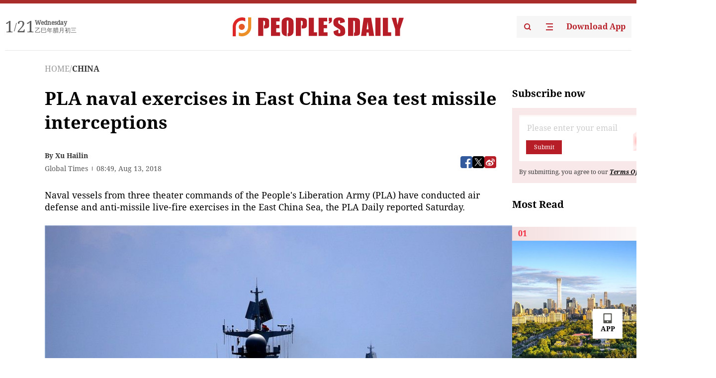

--- FILE ---
content_type: text/css
request_url: https://cdnpdfront.aikan.pdnews.cn/rmrb/es/rmrb-web-details-main/1.0.18/static/global.e64d111d.css
body_size: 446
content:
:root{--create-primary-color: #e25231}html,body{width:100%;height:100%;box-sizing:border-box;padding:0;margin:0;font-size:100%;vertical-align:baseline;border:0;outline:0}body::-webkit-scrollbar{width:4px;height:4px}body::-webkit-scrollbar-thumb{width:4px;height:4px;background-color:#5c5e6c}body::-webkit-scrollbar-track{background-color:transparent;width:4px;height:4px}body h1,body h2,body h3,body h5,body h6,body p,body a{font-size:unset;box-sizing:border-box;padding:0;margin:0;vertical-align:baseline;border:0;outline:0;line-height:normal}body a{text-decoration:none;line-height:normal}body .imagePreviewPopup{z-index:100000000!important}body .imagePreviewPopup .van-image-preview__image--vertical,body .imagePreviewPopup .van-image-preview__image-wrap--vertical,body .imagePreviewPopup .van-image__img{max-height:calc(100vh - 2.56rem)}body .image-slot{width:100%;height:100%;display:flex;align-items:center;justify-content:center;--un-bg-opacity:1;background-color:rgba(238,238,238,var(--un-bg-opacity))}body .image-slot.dark{--un-bg-opacity:1;background-color:rgba(38,40,53,var(--un-bg-opacity))}
